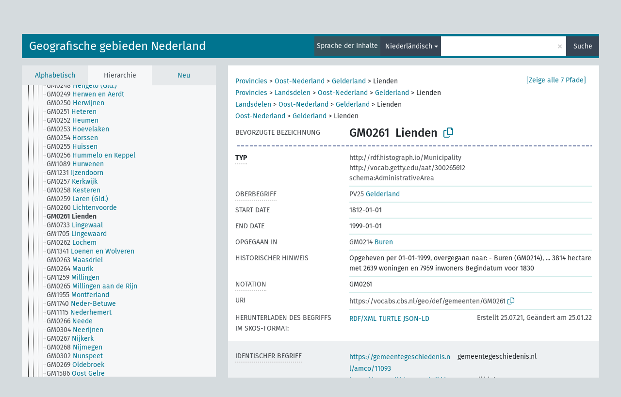

--- FILE ---
content_type: text/html; charset=UTF-8
request_url: https://vocabs.cbs.nl/cbs_ned/de/page/?uri=https%3A%2F%2Fvocabs.cbs.nl%2Fgeo%2Fdef%2Fgemeenten%2FGM0261
body_size: 5408
content:
<!DOCTYPE html>
<html dir="ltr" lang="de">
<head>
<base href="https://vocabs.cbs.nl/">
<link rel="shortcut icon" href="favicon.ico">
<meta http-equiv="X-UA-Compatible" content="IE=Edge">
<meta http-equiv="Content-Type" content="text/html; charset=UTF-8">
<meta name="viewport" content="width=device-width, initial-scale=1.0">
<meta name="format-detection" content="telephone=no">
<meta name="generator" content="Skosmos 2.17-dev" />
<link href="vendor/twbs/bootstrap/dist/css/bootstrap.min.css" media="screen, print" rel="stylesheet" type="text/css">
<link href="vendor/vakata/jstree/dist/themes/default/style.min.css" media="screen, print" rel="stylesheet" type="text/css">
<link href="vendor/davidstutz/bootstrap-multiselect/dist/css/bootstrap-multiselect.min.css" media="screen, print" rel="stylesheet" type="text/css">
<link href="resource/css/fira.css" media="screen, print" rel="stylesheet" type="text/css">
<link href="resource/fontawesome/css/fontawesome.css" media="screen, print" rel="stylesheet" type="text/css">
<link href="resource/fontawesome/css/regular.css" media="screen, print" rel="stylesheet" type="text/css">
<link href="resource/fontawesome/css/solid.css" media="screen, print" rel="stylesheet" type="text/css">
<link href="resource/css/styles.css" media="screen, print" rel="stylesheet" type="text/css">
<link href="resource/css/styles.css" media="screen, print" rel="stylesheet" type="text/css">

<title>CBS classificaties en begrippen: Gebieden Nederland: Lienden</title>
</head>
<body class="vocab-cbs_ned">
  <noscript>
    <strong>Ohne JavaScript funktioniert Skosmos leider nicht richtig. Bitte aktivieren Sie es, um fortzufahren.</strong>
  </noscript>
  <a id="skiptocontent" href="cbs_ned/de/page/?uri=https%3A%2F%2Fvocabs.cbs.nl%2Fgeo%2Fdef%2Fgemeenten%2FGM0261#maincontent">zum Hauptteil springen</a>
  <div class="topbar-container topbar-white">
    <div class="topbar topbar-white">
      <div id="topbar-service-helper">
  <a
              class="service-de"
        href="de/?clang=nl"><h1 id="service-name">CBS classificaties en begrippen</h1></a>
</div>
<div id="topbar-language-navigation">
<div id="language"><span class="navigation-font">|</span>
      <a id="language-nl" class="navigation-font" href="cbs_ned/nl/page/?uri=https%3A%2F%2Fvocabs.cbs.nl%2Fgeo%2Fdef%2Fgemeenten%2FGM0261"> in Nederlands</a>
        <a id="language-en" class="navigation-font" href="cbs_ned/en/page/?uri=https%3A%2F%2Fvocabs.cbs.nl%2Fgeo%2Fdef%2Fgemeenten%2FGM0261"> in English</a>
        </div>
<div id="navigation">
  <a href="de/?clang=nl" id="navi1" class="navigation-font" >
  Vokabulare  </a>
  <a href="de/about?clang=nl" id="navi2" class="navigation-font">
  Über  </a>
  <a href="cbs_ned/de/feedback?clang=nl" id="navi3" class="navigation-font">
  Feedback  </a>
  <span class="skosmos-tooltip-wrapper skosmos-tooltip t-bottom" id="navi4" tabindex="0" data-title="Fahren Sie mit der Maus über den gepunktet unterstrichenen Text, um weitere Informationen zur Eigenschaft zu erhalten. &#xa; &#xa; Um mit Trunkierung zu suchen, verwenden Sie das Zeichen * als Platzhalter, also z. B. *wald oder *baum*. Ans Ende von Suchwörtern wird automatisch ein * angehängt, auch wenn manuell keines hinzugefügt wurde. Die Suche nach Katze hat also dasselbe Ergebnis wie Katze*.">
    <span class="navigation-font">Hilfe</span>
  </span>
</div>
</div>

<!-- top-bar ENDS HERE -->
    </div>
  </div>
    <div class="headerbar">
    <div class="header-row"><div class="headerbar-coloured"></div><div class="header-left">
  <h1><a href="cbs_ned/de/?clang=nl">Geografische gebieden Nederland</a></h1>
</div>
<div class="header-float">
      <h2 class="sr-only">Suche im Vokabular</h2>
    <div class="search-vocab-text"><p>Sprache der Inhalte</p></div>
    <form class="navbar-form" role="search" name="text-search" action="cbs_ned/de/search">
    <input style="display: none" name="clang" value="nl" id="lang-input">
    <div class="input-group">
      <div class="input-group-btn">
        <label class="sr-only" for="lang-dropdown-toggle">Sprache für Inhalt und Suche</label>
        <button type="button" class="btn btn-default dropdown-toggle" data-bs-toggle="dropdown" aria-expanded="false" id="lang-dropdown-toggle">Niederländisch<span class="caret"></span></button>
        <ul class="dropdown-menu" aria-labelledby="lang-dropdown-toggle">
                            <li><a class="dropdown-item" href="cbs_ned/de/page/?clang=en&amp;uri=https%3A%2F%2Fvocabs.cbs.nl%2Fgeo%2Fdef%2Fgemeenten%2FGM0261" class="lang-button" hreflang="en">Englisch</a></li>
                    <li><a class="dropdown-item" href="cbs_ned/de/page/?clang=nl&amp;uri=https%3A%2F%2Fvocabs.cbs.nl%2Fgeo%2Fdef%2Fgemeenten%2FGM0261" class="lang-button" hreflang="nl">Niederländisch</a></li>
                            <li>
            <a class="dropdown-item" href="cbs_ned/de/page/?uri=https://vocabs.cbs.nl/geo/def/gemeenten/GM0261&amp;clang=nl&amp;anylang=on"
              class="lang-button" id="lang-button-all">Suche in allen Sprachen</a>
            <input name="anylang" type="checkbox">
          </li>
        </ul>
      </div><!-- /btn-group -->
      <label class="sr-only" for="search-field">Suchwort eingeben</label>
      <input id="search-field" type="text" class="form-control" name="q" value="">
      <div class="input-group-btn">
        <label class="sr-only" for="search-all-button">Suche absenden</label>
        <button id="search-all-button" type="submit" class="btn btn-primary">Suche</button>
      </div>
    </div>
      </form>
</div>
</div>  </div>
    <div class="main-container">
        <div id="sidebar">
          <div class="sidebar-buttons">
                <h2 class="sr-only">Seitenleisten-Liste: Vokabular-Inhalt nach Kriterien auflisten und durchlaufen</h2>
        <ul class="nav nav-tabs">
                                      <h3 class="sr-only">Begriffe des Vokabulars alphabetisch auflisten</h3>
                    <li id="alpha" class="nav-item"><a class="nav-link" href="cbs_ned/de/index?clang=nl">Alphabetisch</a></li>
                                                  <h3 class="sr-only">Vokabular-Konzepte hierarchisch auflisten</h3>
                    <li id="hierarchy" class="nav-item">
            <a class="nav-link active" href="#" id="hier-trigger"
                        >Hierarchie            </a>
          </li>
                                                            <h3 class="sr-only">Begriffe des Vokabulars nach Neuzugängen auflisten</h3>
                              <li id="changes" class="nav-item"><a class="nav-link" href="cbs_ned/de/new?clang=nl">Neu</a></li>
                                      </ul>
      </div>
      
            <h4 class="sr-only">Auflistung der Vokabular-Begriffe nach Alphabet</h4>
            <div class="sidebar-grey  concept-hierarchy">
        <div id="alphabetical-menu">
                  </div>
              </div>
        </div>
    
            <main id="maincontent" tabindex="-1">
            <div class="content">
        <div id="content-top"></div>
                     <h2 class="sr-only">Angaben zum Begriff</h2>
            <div class="concept-info">
      <div class="concept-main">
              <div class="row">
                                      <div class="crumb-path">
                        <a class="propertyvalue bread-crumb" href="cbs_ned/de/page/provincies?clang=nl">Provincies</a><span class="bread-crumb"> > </span>
                                                <a class="propertyvalue bread-crumb" href="cbs_ned/de/page/?clang=nl&amp;uri=https%3A%2F%2Fvocabs.cbs.nl%2Fgeo%2Fdef%2Flandsdelen%2FLD02">Oost-Nederland</a><span class="bread-crumb"> > </span>
                                                <a class="propertyvalue bread-crumb" href="cbs_ned/de/page/?clang=nl&amp;uri=https%3A%2F%2Fvocabs.cbs.nl%2Fgeo%2Fdef%2Fprovincies%2FPV25">Gelderland</a><span class="bread-crumb"> > </span>
                                                <span class="bread-crumb propertylabel-pink">Lienden</span>
                                                </div>
                                                <div class="crumb-path">
                        <a class="propertyvalue bread-crumb" href="cbs_ned/de/page/provincies?clang=nl">Provincies</a><span class="bread-crumb"> > </span>
                                                <a class="propertyvalue bread-crumb" href="cbs_ned/de/page/landsdelen?clang=nl">Landsdelen</a><span class="bread-crumb"> > </span>
                                                <a class="propertyvalue bread-crumb" href="cbs_ned/de/page/?clang=nl&amp;uri=https%3A%2F%2Fvocabs.cbs.nl%2Fgeo%2Fdef%2Flandsdelen%2FLD02">Oost-Nederland</a><span class="bread-crumb"> > </span>
                                                <a class="propertyvalue bread-crumb" href="cbs_ned/de/page/?clang=nl&amp;uri=https%3A%2F%2Fvocabs.cbs.nl%2Fgeo%2Fdef%2Fprovincies%2FPV25">Gelderland</a><span class="bread-crumb"> > </span>
                                                <span class="bread-crumb propertylabel-pink">Lienden</span>
                                                </div>
                                                <div class="crumb-path">
                        <a class="propertyvalue bread-crumb" href="cbs_ned/de/page/landsdelen?clang=nl">Landsdelen</a><span class="bread-crumb"> > </span>
                                                <a class="propertyvalue bread-crumb" href="cbs_ned/de/page/?clang=nl&amp;uri=https%3A%2F%2Fvocabs.cbs.nl%2Fgeo%2Fdef%2Flandsdelen%2FLD02">Oost-Nederland</a><span class="bread-crumb"> > </span>
                                                <a class="propertyvalue bread-crumb" href="cbs_ned/de/page/?clang=nl&amp;uri=https%3A%2F%2Fvocabs.cbs.nl%2Fgeo%2Fdef%2Fprovincies%2FPV25">Gelderland</a><span class="bread-crumb"> > </span>
                                                <span class="bread-crumb propertylabel-pink">Lienden</span>
                                                </div>
                                                <div class="crumb-path">
                        <a class="propertyvalue bread-crumb" href="cbs_ned/de/page/?clang=nl&amp;uri=https%3A%2F%2Fvocabs.cbs.nl%2Fgeo%2Fdef%2Flandsdelen%2FLD02">Oost-Nederland</a><span class="bread-crumb"> > </span>
                                                <a class="propertyvalue bread-crumb" href="cbs_ned/de/page/?clang=nl&amp;uri=https%3A%2F%2Fvocabs.cbs.nl%2Fgeo%2Fdef%2Fprovincies%2FPV25">Gelderland</a><span class="bread-crumb"> > </span>
                                                <span class="bread-crumb propertylabel-pink">Lienden</span>
                                                </div>
                                                <div class="crumb-path">
                        <a class="propertyvalue bread-crumb" href="cbs_ned/de/page/provincies?clang=nl">Provincies</a><span class="bread-crumb"> > </span>
                                                <a class="propertyvalue bread-crumb" href="cbs_ned/de/page/?clang=nl&amp;uri=https%3A%2F%2Fvocabs.cbs.nl%2Fgeo%2Fdef%2Fprovincies%2FPV25">Gelderland</a><span class="bread-crumb"> > </span>
                                                <span class="bread-crumb propertylabel-pink">Lienden</span>
                                                </div>
                                                <div class="crumb-path">
                        <a class="propertyvalue bread-crumb" href="cbs_ned/de/page/?clang=nl&amp;uri=https%3A%2F%2Fvocabs.cbs.nl%2Fgeo%2Fdef%2Fprovincies%2FPV25">Gelderland</a><span class="bread-crumb"> > </span>
                                                <span class="bread-crumb propertylabel-pink">Lienden</span>
                                                </div>
                                                <div class="crumb-path">
                        <a class="propertyvalue bread-crumb" href="cbs_ned/de/page/provincies?clang=nl">Provincies</a><span class="bread-crumb"> > </span>
                                                <span class="bread-crumb propertylabel-pink">Lienden</span>
                                                </div>
                                          </div>
            <div class="row property prop-preflabel"><div class="property-label property-label-pref"><h3 class="versal">
                                      Bevorzugte Bezeichnung
                      </h3></div><div class="property-value-column"><span class="notation" id="notation">GM0261</span><span class="prefLabel conceptlabel" id="pref-label">Lienden</span>
                        &nbsp;
        <button type="button" data-bs-toggle="tooltip" data-bs-placement="button" title="Copy to clipboard" class="btn btn-default btn-xs copy-clipboard" for="#notation"><span class="fa-regular fa-copy"></span></button></div><div class="col-md-12"><div class="preflabel-spacer"></div></div></div>
                       <div class="row property prop-rdf_type">
          <div class="property-label">
            <h3 class="versal-bold               property-click skosmos-tooltip-wrapper skosmos-tooltip t-top" data-title="Typ der Entität
              ">
                              Typ
                          </h3>
          </div>
          <div class="property-value-column"><div class="property-value-wrapper">
                <ul>
                     <li>
            <p>http://rdf.histograph.io/Municipality</p>
                        </li>
                     <li>
            <p>http://vocab.getty.edu/aat/300265612</p>
                        </li>
                     <li>
            <p>schema:AdministrativeArea</p>
                        </li>
                </ul>
                </div></div></div>
                               <div class="row property prop-skos_broader">
          <div class="property-label">
            <h3 class="versal               property-click skosmos-tooltip-wrapper skosmos-tooltip t-top" data-title="Hierarchisch übergeordneter Begriff
              ">
                              Oberbegriff
                          </h3>
          </div>
          <div class="property-value-column"><div class="property-value-wrapper">
                <ul>
                     <li>
                                                                               <a href="cbs_ned/de/page/?clang=nl&amp;uri=https%3A%2F%2Fvocabs.cbs.nl%2Fgeo%2Fdef%2Fprovincies%2FPV25"><span class="versal">PV25 </span> Gelderland</a>
                                                                                                      </li>
                </ul>
                </div></div></div>
                               <div class="row property prop-schema_startDate">
          <div class="property-label">
            <h3 class="versal              ">
                              Start date
                          </h3>
          </div>
          <div class="property-value-column"><div class="property-value-wrapper">
                <ul>
                     <li>
                                                                 <span>1812-01-01</span>
                                      </li>
                </ul>
                </div></div></div>
                               <div class="row property prop-schema_endDate">
          <div class="property-label">
            <h3 class="versal              ">
                              End date
                          </h3>
          </div>
          <div class="property-value-column"><div class="property-value-wrapper">
                <ul>
                     <li>
                                                                 <span>1999-01-01</span>
                                      </li>
                </ul>
                </div></div></div>
                               <div class="row property prop-gg_absorbedBy">
          <div class="property-label">
            <h3 class="versal              ">
                              Opgegaan in
                          </h3>
          </div>
          <div class="property-value-column"><div class="property-value-wrapper">
                <ul>
                     <li>
                                                                               <a href="cbs_ned/de/page/?clang=nl&amp;uri=https%3A%2F%2Fvocabs.cbs.nl%2Fgeo%2Fdef%2Fgemeenten%2FGM0214"><span class="versal">GM0214 </span> Buren</a>
                                                                                                      </li>
                </ul>
                </div></div></div>
                               <div class="row property prop-skos_historyNote">
          <div class="property-label">
            <h3 class="versal              ">
                              Historischer Hinweis
                          </h3>
          </div>
          <div class="property-value-column"><div class="property-value-wrapper">
                <ul>
                     <li>
                                                                 <span>Opgeheven per 01-01-1999, overgegaan naar:
- Buren (GM0214),
... 3814 hectare met 2639 woningen en 7959 inwoners
Begindatum voor 1830</span>
                                      </li>
                </ul>
                </div></div></div>
                               <div class="row property prop-skos_notation">
          <div class="property-label">
            <h3 class="versal               property-click skosmos-tooltip-wrapper skosmos-tooltip t-top" data-title="Code, der einen Begriff innerhalb seines Begriffs-Schemas eindeutig kennzeichnet.
              ">
                              Notation
                          </h3>
          </div>
          <div class="property-value-column"><div class="property-value-wrapper">
                <ul>
                     <li>
                                                                 <span>GM0261</span>
                                      </li>
                </ul>
                </div></div></div>
                                  <div class="row property prop-uri">
            <div class="property-label"><h3 class="versal">URI</h3></div>
            <div class="property-value-column">
                <div class="property-value-wrapper">
                    <span class="versal uri-input-box" id="uri-input-box">https://vocabs.cbs.nl/geo/def/gemeenten/GM0261</span>
                    <button type="button" data-bs-toggle="tooltip" data-bs-placement="button" title="Copy to clipboard" class="btn btn-default btn-xs copy-clipboard" for="#uri-input-box">
                      <span class="fa-regular fa-copy"></span>
                    </button>
                </div>
            </div>
        </div>
        <div class="row">
            <div class="property-label"><h3 class="versal">Herunterladen des Begriffs im SKOS-Format:</h3></div>
            <div class="property-value-column">
<span class="versal concept-download-links"><a href="rest/v1/cbs_ned/data?uri=https%3A%2F%2Fvocabs.cbs.nl%2Fgeo%2Fdef%2Fgemeenten%2FGM0261&amp;format=application/rdf%2Bxml">RDF/XML</a>
          <a href="rest/v1/cbs_ned/data?uri=https%3A%2F%2Fvocabs.cbs.nl%2Fgeo%2Fdef%2Fgemeenten%2FGM0261&amp;format=text/turtle">
            TURTLE</a>
          <a href="rest/v1/cbs_ned/data?uri=https%3A%2F%2Fvocabs.cbs.nl%2Fgeo%2Fdef%2Fgemeenten%2FGM0261&amp;format=application/ld%2Bjson">JSON-LD</a>
        </span><span class="versal date-info">Erstellt 25.07.21, Geändert am 25.01.22</span>            </div>
        </div>
      </div>
      <!-- appendix / concept mapping properties -->
      <div
          class="concept-appendix hidden"
          data-concept-uri="https://vocabs.cbs.nl/geo/def/gemeenten/GM0261"
          data-concept-type="skos:Concept"
          >
      </div>
    </div>
    
  

<template id="property-mappings-template">
    {{#each properties}}
    <div class="row{{#ifDeprecated concept.type 'skosext:DeprecatedConcept'}} deprecated{{/ifDeprecated}} property prop-{{ id }}">
        <div class="property-label"><h3 class="versal{{#ifNotInDescription type description}} property-click skosmos-tooltip-wrapper skosmos-tooltip t-top" data-title="{{ description }}{{/ifNotInDescription}}">{{label}}</h3></div>
        <div class="property-value-column">
            {{#each values }} {{! loop through ConceptPropertyValue objects }}
            {{#if prefLabel }}
            <div class="row">
                <div class="col-5">
                    <a class="versal" href="{{hrefLink}}">{{#if notation }}<span class="versal">{{ notation }} </span>{{/if}}{{ prefLabel }}</a>
                    {{#ifDifferentLabelLang lang }}<span class="propertyvalue"> ({{ lang }})</span>{{/ifDifferentLabelLang}}
                </div>
                {{#if vocabName }}
                    <span class="appendix-vocab-label col-7">{{ vocabName }}</span>
                {{/if}}
            </div>
            {{/if}}
            {{/each}}
        </div>
    </div>
    {{/each}}
</template>

        <div id="content-bottom"></div>
      </div>
    </main>
            <footer id="footer"></footer>
  </div>
  <script>
<!-- translations needed in javascript -->
var noResultsTranslation = "Keine Ergebnisse";
var loading_text = "Weitere Resultate laden";
var loading_failed_text = "Fehler: Es konnten keine weiteren Elemente geladen werden!";
var loading_retry_text = "Erneut versuchen";
var jstree_loading = "Laden ...";
var results_disp = "%d angezeigte Ergebnisse";
var all_vocabs  = "in allen Vokabularen";
var n_selected = "ausgewählt";
var missing_value = "Der Wert ist verpflichtend und darf nicht leer bleiben";
var expand_paths = "Zeige alle # Pfade";
var expand_propvals = "Zeige alle # Werte";
var hiertrans = "Hierarchie";
var depr_trans = "Veralteter Begriff";
var sr_only_translations = {
  hierarchy_listing: "Hierarchische Liste der Vokabular-Begriffe",
  groups_listing: "Hierarchische Liste der Begriffe und Gruppierungen des Vokabulars",
};

<!-- variables passed through to javascript -->
var lang = "de";
var content_lang = "nl";
var vocab = "cbs_ned";
var uri = "https://vocabs.cbs.nl/geo/def/gemeenten/GM0261";
var prefLabels = [{"lang": "nl","label": "Lienden"}];
var uriSpace = "https://vocabs.cbs.nl/geo/def/";
var showNotation = true;
var sortByNotation = null;
var languageOrder = ["nl","en"];
var vocShortName = "Gebieden Nederland";
var explicitLangCodes = false;
var pluginParameters = [];
</script>

<script type="application/ld+json">
{"@context":{"skos":"http://www.w3.org/2004/02/skos/core#","isothes":"http://purl.org/iso25964/skos-thes#","rdfs":"http://www.w3.org/2000/01/rdf-schema#","owl":"http://www.w3.org/2002/07/owl#","dct":"http://purl.org/dc/terms/","dc11":"http://purl.org/dc/elements/1.1/","uri":"@id","type":"@type","lang":"@language","value":"@value","graph":"@graph","label":"rdfs:label","prefLabel":"skos:prefLabel","altLabel":"skos:altLabel","hiddenLabel":"skos:hiddenLabel","broader":"skos:broader","narrower":"skos:narrower","related":"skos:related","inScheme":"skos:inScheme","schema":"http://schema.org/","wd":"http://www.wikidata.org/entity/","wdt":"http://www.wikidata.org/prop/direct/","cbs_ned":"https://vocabs.cbs.nl/geo/def/"},"graph":[{"uri":"schema:endDate","label":[{"lang":"en","value":"End date"},{"lang":"nl","value":"Einddatum"}]},{"uri":"schema:startDate","label":[{"lang":"en","value":"Start date"},{"lang":"nl","value":"Startdatum"}]},{"uri":"http://www.gemeentegeschiedenis.nl/gg-schema#absorbedBy","label":[{"lang":"nl","value":"Opgegaan in"},{"lang":"en","value":"Absorbed by"}]},{"uri":"https://gemeentegeschiedenis.nl/amco/11093","skos:exactMatch":{"uri":"cbs_ned:gemeenten/GM0261"}},{"uri":"cbs_ned:gemeenten/GM0214","type":["skos:Concept","http://rdf.histograph.io/Municipality","schema:AdministrativeArea","http://vocab.getty.edu/aat/300265612"],"http://www.gemeentegeschiedenis.nl/gg-schema#absorbed":{"uri":"cbs_ned:gemeenten/GM0261"},"skos:notation":"GM0214","prefLabel":{"lang":"nl","value":"Buren"}},{"uri":"cbs_ned:gemeenten/GM0258","http://www.gemeentegeschiedenis.nl/gg-schema#originatedFrom":{"uri":"cbs_ned:gemeenten/GM0261"}},{"uri":"cbs_ned:gemeenten/GM0261","type":["skos:Concept","http://rdf.histograph.io/Municipality","schema:AdministrativeArea","http://vocab.getty.edu/aat/300265612"],"dct:created":{"type":"http://www.w3.org/2001/XMLSchema#date","value":"2021-07-25"},"dct:modified":{"type":"http://www.w3.org/2001/XMLSchema#date","value":"2022-01-25"},"schema:endDate":"1999-01-01","schema:geoWithin":{"uri":"cbs_ned:provincies/PV25"},"schema:startDate":"1812-01-01","http://www.gemeentegeschiedenis.nl/gg-schema#absorbedBy":{"uri":"cbs_ned:gemeenten/GM0214"},"broader":{"uri":"cbs_ned:provincies/PV25"},"skos:exactMatch":[{"uri":"https://gemeentegeschiedenis.nl/amco/11093"},{"uri":"https://www.wikidata.org/wiki/Q1862874"}],"skos:historyNote":"Opgeheven per 01-01-1999, overgegaan naar:\n- Buren (GM0214),\n... 3814 hectare met 2639 woningen en 7959 inwoners\nBegindatum voor 1830","inScheme":{"uri":"cbs_ned:ned/scheme"},"skos:notation":"GM0261","prefLabel":{"lang":"nl","value":"Lienden"}},{"uri":"cbs_ned:ned/scheme","type":["owl:Ontology","skos:ConceptScheme"],"prefLabel":[{"lang":"nl","value":"Geografische gebieden Nederland"},{"lang":"en","value":"Geographic areas Netherlands"}]},{"uri":"cbs_ned:provincies/PV25","type":["skos:Concept","http://rdf.histograph.io/Province","schema:AdministrativeArea","http://vocab.getty.edu/aat/300000774"],"schema:geoContains":{"uri":"cbs_ned:gemeenten/GM0261"},"narrower":{"uri":"cbs_ned:gemeenten/GM0261"},"skos:notation":"PV25","prefLabel":{"lang":"nl","value":"Gelderland"}},{"uri":"https://www.wikidata.org/wiki/Q1862874","skos:exactMatch":{"uri":"cbs_ned:gemeenten/GM0261"}}]}
</script>
<script src="vendor/components/jquery/jquery.min.js"></script>
<script src="vendor/components/handlebars.js/handlebars.min.js"></script>
<script src="vendor/vakata/jstree/dist/jstree.min.js"></script>
<script src="vendor/twitter/typeahead.js/dist/typeahead.bundle.min.js"></script>
<script src="vendor/davidstutz/bootstrap-multiselect/dist/js/bootstrap-multiselect.min.js"></script>
<script src="vendor/twbs/bootstrap/dist/js/bootstrap.bundle.js"></script>
<script src="vendor/etdsolutions/waypoints/jquery.waypoints.min.js"></script>
<script src="vendor/newerton/jquery-mousewheel/jquery.mousewheel.min.js"></script>
<script src="vendor/pamelafox/lscache/lscache.min.js"></script>
<script src="resource/js/config.js"></script>
<script src="resource/js/hierarchy.js"></script>
<script src="resource/js/groups.js"></script>
<script src="resource/js/scripts.js"></script>
<script src="resource/js/docready.js"></script>

    </body>
</html>
